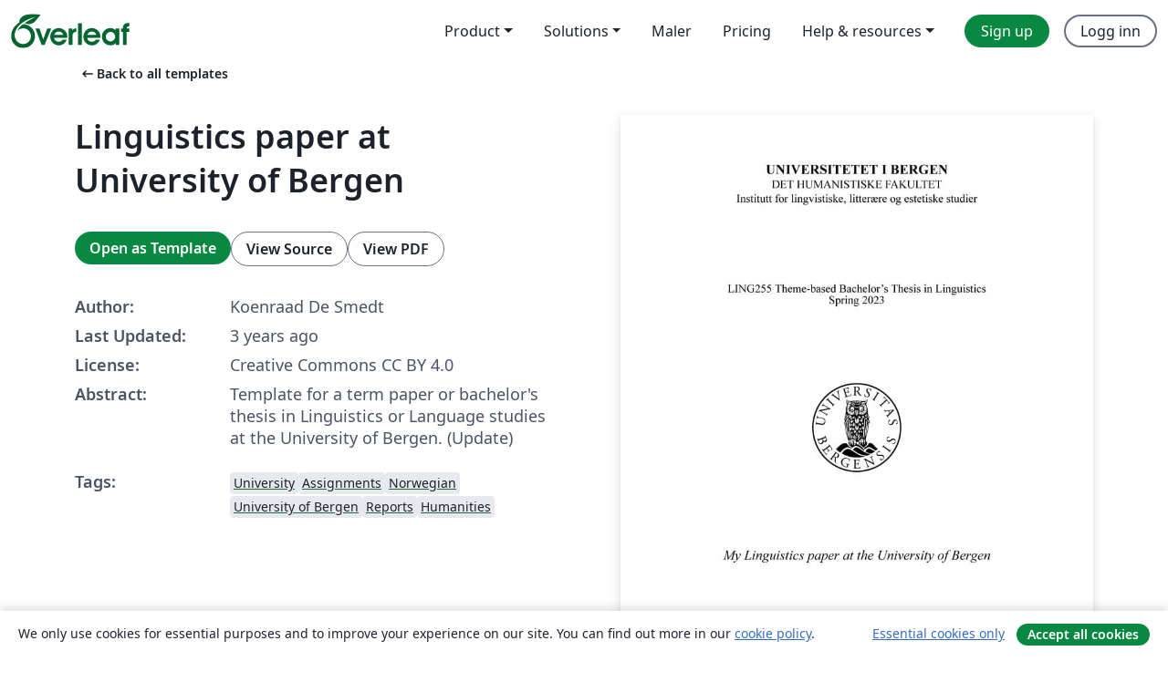

--- FILE ---
content_type: text/html; charset=utf-8
request_url: https://no.overleaf.com/latex/templates/linguistics-paper-at-university-of-bergen/kbbnzrzprmsk
body_size: 14965
content:
<!DOCTYPE html><html lang="no"><head><title translate="no">Linguistics paper at University of Bergen - Overleaf, Online LaTeX-redigeringsprogram</title><meta name="twitter:title" content="Linguistics paper at University of Bergen"><meta name="og:title" content="Linguistics paper at University of Bergen"><meta name="description" content="Template for a term paper or bachelor's thesis in Linguistics or Language studies at the University of Bergen. (Update)"><meta itemprop="description" content="Template for a term paper or bachelor's thesis in Linguistics or Language studies at the University of Bergen. (Update)"><meta itemprop="image" content="https://writelatex.s3.amazonaws.com/published_ver/28383.jpeg?X-Amz-Expires=14400&amp;X-Amz-Date=20260119T202500Z&amp;X-Amz-Algorithm=AWS4-HMAC-SHA256&amp;X-Amz-Credential=AKIAWJBOALPNFPV7PVH5/20260119/us-east-1/s3/aws4_request&amp;X-Amz-SignedHeaders=host&amp;X-Amz-Signature=75e407e5286bf1441e8325329c91db29caa798fa04d9cd4ee73ae1e40b103a6b"><meta name="image" content="https://writelatex.s3.amazonaws.com/published_ver/28383.jpeg?X-Amz-Expires=14400&amp;X-Amz-Date=20260119T202500Z&amp;X-Amz-Algorithm=AWS4-HMAC-SHA256&amp;X-Amz-Credential=AKIAWJBOALPNFPV7PVH5/20260119/us-east-1/s3/aws4_request&amp;X-Amz-SignedHeaders=host&amp;X-Amz-Signature=75e407e5286bf1441e8325329c91db29caa798fa04d9cd4ee73ae1e40b103a6b"><meta itemprop="name" content="Overleaf, the Online LaTeX Editor"><meta name="twitter:card" content="summary"><meta name="twitter:site" content="@overleaf"><meta name="twitter:description" content="An online LaTeX editor that’s easy to use. No installation, real-time collaboration, version control, hundreds of LaTeX templates, and more."><meta name="twitter:image" content="https://cdn.overleaf.com/img/ol-brand/overleaf_og_logo.png"><meta property="fb:app_id" content="400474170024644"><meta property="og:description" content="An online LaTeX editor that’s easy to use. No installation, real-time collaboration, version control, hundreds of LaTeX templates, and more."><meta property="og:image" content="https://cdn.overleaf.com/img/ol-brand/overleaf_og_logo.png"><meta property="og:type" content="website"><meta name="viewport" content="width=device-width, initial-scale=1.0, user-scalable=yes"><link rel="icon" sizes="32x32" href="https://cdn.overleaf.com/favicon-32x32.png"><link rel="icon" sizes="16x16" href="https://cdn.overleaf.com/favicon-16x16.png"><link rel="icon" href="https://cdn.overleaf.com/favicon.svg" type="image/svg+xml"><link rel="apple-touch-icon" href="https://cdn.overleaf.com/apple-touch-icon.png"><link rel="mask-icon" href="https://cdn.overleaf.com/mask-favicon.svg" color="#046530"><link rel="canonical" href="https://no.overleaf.com/latex/templates/linguistics-paper-at-university-of-bergen/kbbnzrzprmsk"><link rel="manifest" href="https://cdn.overleaf.com/web.sitemanifest"><link rel="stylesheet" href="https://cdn.overleaf.com/stylesheets/main-style-209217d091becd28dd46.css" id="main-stylesheet"><link rel="alternate" href="https://www.overleaf.com/latex/templates/linguistics-paper-at-university-of-bergen/kbbnzrzprmsk" hreflang="en"><link rel="alternate" href="https://cs.overleaf.com/latex/templates/linguistics-paper-at-university-of-bergen/kbbnzrzprmsk" hreflang="cs"><link rel="alternate" href="https://es.overleaf.com/latex/templates/linguistics-paper-at-university-of-bergen/kbbnzrzprmsk" hreflang="es"><link rel="alternate" href="https://pt.overleaf.com/latex/templates/linguistics-paper-at-university-of-bergen/kbbnzrzprmsk" hreflang="pt"><link rel="alternate" href="https://fr.overleaf.com/latex/templates/linguistics-paper-at-university-of-bergen/kbbnzrzprmsk" hreflang="fr"><link rel="alternate" href="https://de.overleaf.com/latex/templates/linguistics-paper-at-university-of-bergen/kbbnzrzprmsk" hreflang="de"><link rel="alternate" href="https://sv.overleaf.com/latex/templates/linguistics-paper-at-university-of-bergen/kbbnzrzprmsk" hreflang="sv"><link rel="alternate" href="https://tr.overleaf.com/latex/templates/linguistics-paper-at-university-of-bergen/kbbnzrzprmsk" hreflang="tr"><link rel="alternate" href="https://it.overleaf.com/latex/templates/linguistics-paper-at-university-of-bergen/kbbnzrzprmsk" hreflang="it"><link rel="alternate" href="https://cn.overleaf.com/latex/templates/linguistics-paper-at-university-of-bergen/kbbnzrzprmsk" hreflang="zh-CN"><link rel="alternate" href="https://no.overleaf.com/latex/templates/linguistics-paper-at-university-of-bergen/kbbnzrzprmsk" hreflang="no"><link rel="alternate" href="https://ru.overleaf.com/latex/templates/linguistics-paper-at-university-of-bergen/kbbnzrzprmsk" hreflang="ru"><link rel="alternate" href="https://da.overleaf.com/latex/templates/linguistics-paper-at-university-of-bergen/kbbnzrzprmsk" hreflang="da"><link rel="alternate" href="https://ko.overleaf.com/latex/templates/linguistics-paper-at-university-of-bergen/kbbnzrzprmsk" hreflang="ko"><link rel="alternate" href="https://ja.overleaf.com/latex/templates/linguistics-paper-at-university-of-bergen/kbbnzrzprmsk" hreflang="ja"><link rel="preload" href="https://cdn.overleaf.com/js/no-json-18c50f58d7ffc6e3bc68.js" as="script" nonce="l/MRdM4RCvOK7dCe6T0XGw=="><script type="text/javascript" nonce="l/MRdM4RCvOK7dCe6T0XGw==" id="ga-loader" data-ga-token="UA-112092690-1" data-ga-token-v4="G-RV4YBCCCWJ" data-cookie-domain=".overleaf.com" data-session-analytics-id="601a2923-7347-4abf-9a8b-8ee3c6d83cd0">var gaSettings = document.querySelector('#ga-loader').dataset;
var gaid = gaSettings.gaTokenV4;
var gaToken = gaSettings.gaToken;
var cookieDomain = gaSettings.cookieDomain;
var sessionAnalyticsId = gaSettings.sessionAnalyticsId;
if(gaid) {
    var additionalGaConfig = sessionAnalyticsId ? { 'user_id': sessionAnalyticsId } : {};
    window.dataLayer = window.dataLayer || [];
    function gtag(){
        dataLayer.push(arguments);
    }
    gtag('js', new Date());
    gtag('config', gaid, { 'anonymize_ip': true, ...additionalGaConfig });
}
if (gaToken) {
    window.ga = window.ga || function () {
        (window.ga.q = window.ga.q || []).push(arguments);
    }, window.ga.l = 1 * new Date();
}
var loadGA = window.olLoadGA = function() {
    if (gaid) {
        var s = document.createElement('script');
        s.setAttribute('async', 'async');
        s.setAttribute('src', 'https://www.googletagmanager.com/gtag/js?id=' + gaid);
        document.querySelector('head').append(s);
    } 
    if (gaToken) {
        (function(i,s,o,g,r,a,m){i['GoogleAnalyticsObject']=r;i[r]=i[r]||function(){
        (i[r].q=i[r].q||[]).push(arguments)},i[r].l=1*new Date();a=s.createElement(o),
        m=s.getElementsByTagName(o)[0];a.async=1;a.src=g;m.parentNode.insertBefore(a,m)
        })(window,document,'script','//www.google-analytics.com/analytics.js','ga');
        ga('create', gaToken, cookieDomain.replace(/^\./, ""));
        ga('set', 'anonymizeIp', true);
        if (sessionAnalyticsId) {
            ga('set', 'userId', sessionAnalyticsId);
        }
        ga('send', 'pageview');
    }
};
// Check if consent given (features/cookie-banner)
var oaCookie = document.cookie.split('; ').find(function(cookie) {
    return cookie.startsWith('oa=');
});
if(oaCookie) {
    var oaCookieValue = oaCookie.split('=')[1];
    if(oaCookieValue === '1') {
        loadGA();
    }
}
</script><meta name="ol-csrfToken" content="Emk1hmNb-Ag8x3HkU_bORp5QwiowZ5JcKWi0"><meta name="ol-baseAssetPath" content="https://cdn.overleaf.com/"><meta name="ol-mathJaxPath" content="/js/libs/mathjax-3.2.2/es5/tex-svg-full.js"><meta name="ol-dictionariesRoot" content="/js/dictionaries/0.0.3/"><meta name="ol-usersEmail" content=""><meta name="ol-ab" data-type="json" content="{}"><meta name="ol-user_id"><meta name="ol-i18n" data-type="json" content="{&quot;currentLangCode&quot;:&quot;no&quot;}"><meta name="ol-ExposedSettings" data-type="json" content="{&quot;isOverleaf&quot;:true,&quot;appName&quot;:&quot;Overleaf&quot;,&quot;adminEmail&quot;:&quot;support@overleaf.com&quot;,&quot;dropboxAppName&quot;:&quot;Overleaf&quot;,&quot;ieeeBrandId&quot;:15,&quot;hasAffiliationsFeature&quot;:true,&quot;hasSamlFeature&quot;:true,&quot;samlInitPath&quot;:&quot;/saml/ukamf/init&quot;,&quot;hasLinkUrlFeature&quot;:true,&quot;hasLinkedProjectFileFeature&quot;:true,&quot;hasLinkedProjectOutputFileFeature&quot;:true,&quot;siteUrl&quot;:&quot;https://www.overleaf.com&quot;,&quot;emailConfirmationDisabled&quot;:false,&quot;maxEntitiesPerProject&quot;:2000,&quot;maxUploadSize&quot;:52428800,&quot;projectUploadTimeout&quot;:120000,&quot;recaptchaSiteKey&quot;:&quot;6LebiTwUAAAAAMuPyjA4pDA4jxPxPe2K9_ndL74Q&quot;,&quot;recaptchaDisabled&quot;:{&quot;invite&quot;:true,&quot;login&quot;:false,&quot;passwordReset&quot;:false,&quot;register&quot;:false,&quot;addEmail&quot;:false},&quot;textExtensions&quot;:[&quot;tex&quot;,&quot;latex&quot;,&quot;sty&quot;,&quot;cls&quot;,&quot;bst&quot;,&quot;bib&quot;,&quot;bibtex&quot;,&quot;txt&quot;,&quot;tikz&quot;,&quot;mtx&quot;,&quot;rtex&quot;,&quot;md&quot;,&quot;asy&quot;,&quot;lbx&quot;,&quot;bbx&quot;,&quot;cbx&quot;,&quot;m&quot;,&quot;lco&quot;,&quot;dtx&quot;,&quot;ins&quot;,&quot;ist&quot;,&quot;def&quot;,&quot;clo&quot;,&quot;ldf&quot;,&quot;rmd&quot;,&quot;lua&quot;,&quot;gv&quot;,&quot;mf&quot;,&quot;yml&quot;,&quot;yaml&quot;,&quot;lhs&quot;,&quot;mk&quot;,&quot;xmpdata&quot;,&quot;cfg&quot;,&quot;rnw&quot;,&quot;ltx&quot;,&quot;inc&quot;],&quot;editableFilenames&quot;:[&quot;latexmkrc&quot;,&quot;.latexmkrc&quot;,&quot;makefile&quot;,&quot;gnumakefile&quot;],&quot;validRootDocExtensions&quot;:[&quot;tex&quot;,&quot;Rtex&quot;,&quot;ltx&quot;,&quot;Rnw&quot;],&quot;fileIgnorePattern&quot;:&quot;**/{{__MACOSX,.git,.texpadtmp,.R}{,/**},.!(latexmkrc),*.{dvi,aux,log,toc,out,pdfsync,synctex,synctex(busy),fdb_latexmk,fls,nlo,ind,glo,gls,glg,bbl,blg,doc,docx,gz,swp}}&quot;,&quot;sentryAllowedOriginRegex&quot;:&quot;^(https://[a-z]+\\\\.overleaf.com|https://cdn.overleaf.com|https://compiles.overleafusercontent.com)/&quot;,&quot;sentryDsn&quot;:&quot;https://4f0989f11cb54142a5c3d98b421b930a@app.getsentry.com/34706&quot;,&quot;sentryEnvironment&quot;:&quot;production&quot;,&quot;sentryRelease&quot;:&quot;b77e09b2bb508951b68ae3a00b95146e6898bac5&quot;,&quot;hotjarId&quot;:&quot;5148484&quot;,&quot;hotjarVersion&quot;:&quot;6&quot;,&quot;enableSubscriptions&quot;:true,&quot;gaToken&quot;:&quot;UA-112092690-1&quot;,&quot;gaTokenV4&quot;:&quot;G-RV4YBCCCWJ&quot;,&quot;propensityId&quot;:&quot;propensity-001384&quot;,&quot;cookieDomain&quot;:&quot;.overleaf.com&quot;,&quot;templateLinks&quot;:[{&quot;name&quot;:&quot;Journal articles&quot;,&quot;url&quot;:&quot;/gallery/tagged/academic-journal&quot;,&quot;trackingKey&quot;:&quot;academic-journal&quot;},{&quot;name&quot;:&quot;Books&quot;,&quot;url&quot;:&quot;/gallery/tagged/book&quot;,&quot;trackingKey&quot;:&quot;book&quot;},{&quot;name&quot;:&quot;Formal letters&quot;,&quot;url&quot;:&quot;/gallery/tagged/formal-letter&quot;,&quot;trackingKey&quot;:&quot;formal-letter&quot;},{&quot;name&quot;:&quot;Assignments&quot;,&quot;url&quot;:&quot;/gallery/tagged/homework&quot;,&quot;trackingKey&quot;:&quot;homework-assignment&quot;},{&quot;name&quot;:&quot;Posters&quot;,&quot;url&quot;:&quot;/gallery/tagged/poster&quot;,&quot;trackingKey&quot;:&quot;poster&quot;},{&quot;name&quot;:&quot;Presentations&quot;,&quot;url&quot;:&quot;/gallery/tagged/presentation&quot;,&quot;trackingKey&quot;:&quot;presentation&quot;},{&quot;name&quot;:&quot;Reports&quot;,&quot;url&quot;:&quot;/gallery/tagged/report&quot;,&quot;trackingKey&quot;:&quot;lab-report&quot;},{&quot;name&quot;:&quot;CVs and résumés&quot;,&quot;url&quot;:&quot;/gallery/tagged/cv&quot;,&quot;trackingKey&quot;:&quot;cv&quot;},{&quot;name&quot;:&quot;Theses&quot;,&quot;url&quot;:&quot;/gallery/tagged/thesis&quot;,&quot;trackingKey&quot;:&quot;thesis&quot;},{&quot;name&quot;:&quot;view_all&quot;,&quot;url&quot;:&quot;/latex/templates&quot;,&quot;trackingKey&quot;:&quot;view-all&quot;}],&quot;labsEnabled&quot;:true,&quot;wikiEnabled&quot;:true,&quot;templatesEnabled&quot;:true,&quot;cioWriteKey&quot;:&quot;2530db5896ec00db632a&quot;,&quot;cioSiteId&quot;:&quot;6420c27bb72163938e7d&quot;,&quot;linkedInInsightsPartnerId&quot;:&quot;7472905&quot;}"><meta name="ol-splitTestVariants" data-type="json" content="{&quot;hotjar-marketing&quot;:&quot;default&quot;}"><meta name="ol-splitTestInfo" data-type="json" content="{&quot;hotjar-marketing&quot;:{&quot;phase&quot;:&quot;release&quot;,&quot;badgeInfo&quot;:{&quot;tooltipText&quot;:&quot;&quot;,&quot;url&quot;:&quot;&quot;}}}"><meta name="ol-algolia" data-type="json" content="{&quot;appId&quot;:&quot;SK53GL4JLY&quot;,&quot;apiKey&quot;:&quot;9ac63d917afab223adbd2cd09ad0eb17&quot;,&quot;indexes&quot;:{&quot;wiki&quot;:&quot;learn-wiki&quot;,&quot;gallery&quot;:&quot;gallery-production&quot;}}"><meta name="ol-isManagedAccount" data-type="boolean"><meta name="ol-shouldLoadHotjar" data-type="boolean"></head><body class="website-redesign" data-theme="default"><a class="skip-to-content" href="#main-content">Skip to content</a><nav class="navbar navbar-default navbar-main navbar-expand-lg website-redesign-navbar" aria-label="Primary"><div class="container-fluid navbar-container"><div class="navbar-header"><a class="navbar-brand" href="/" aria-label="Overleaf"><div class="navbar-logo"></div></a></div><button class="navbar-toggler collapsed" id="navbar-toggle-btn" type="button" data-bs-toggle="collapse" data-bs-target="#navbar-main-collapse" aria-controls="navbar-main-collapse" aria-expanded="false" aria-label="Toggle Navigasjon"><span class="material-symbols" aria-hidden="true" translate="no">menu</span></button><div class="navbar-collapse collapse" id="navbar-main-collapse"><ul class="nav navbar-nav navbar-right ms-auto" role="menubar"><!-- loop over header_extras--><li class="dropdown subdued" role="none"><button class="dropdown-toggle" aria-haspopup="true" aria-expanded="false" data-bs-toggle="dropdown" role="menuitem" event-tracking="menu-expand" event-tracking-mb="true" event-tracking-trigger="click" event-segmentation="{&quot;item&quot;:&quot;product&quot;,&quot;location&quot;:&quot;top-menu&quot;}">Product</button><ul class="dropdown-menu dropdown-menu-end" role="menu"><li role="none"><a class="dropdown-item" role="menuitem" href="/about/features-overview" event-tracking="menu-click" event-tracking-mb="true" event-tracking-trigger="click" event-segmentation='{"item":"premium-features","location":"top-menu"}'>Funksjoner</a></li><li role="none"><a class="dropdown-item" role="menuitem" href="/about/ai-features" event-tracking="menu-click" event-tracking-mb="true" event-tracking-trigger="click" event-segmentation='{"item":"ai-features","location":"top-menu"}'>AI</a></li></ul></li><li class="dropdown subdued" role="none"><button class="dropdown-toggle" aria-haspopup="true" aria-expanded="false" data-bs-toggle="dropdown" role="menuitem" event-tracking="menu-expand" event-tracking-mb="true" event-tracking-trigger="click" event-segmentation="{&quot;item&quot;:&quot;solutions&quot;,&quot;location&quot;:&quot;top-menu&quot;}">Solutions</button><ul class="dropdown-menu dropdown-menu-end" role="menu"><li role="none"><a class="dropdown-item" role="menuitem" href="/for/enterprises" event-tracking="menu-click" event-tracking-mb="true" event-tracking-trigger="click" event-segmentation='{"item":"enterprises","location":"top-menu"}'>For business</a></li><li role="none"><a class="dropdown-item" role="menuitem" href="/for/universities" event-tracking="menu-click" event-tracking-mb="true" event-tracking-trigger="click" event-segmentation='{"item":"universities","location":"top-menu"}'>For universities</a></li><li role="none"><a class="dropdown-item" role="menuitem" href="/for/government" event-tracking="menu-click" event-tracking-mb="true" event-tracking-trigger="click" event-segmentation='{"item":"government","location":"top-menu"}'>For government</a></li><li role="none"><a class="dropdown-item" role="menuitem" href="/for/publishers" event-tracking="menu-click" event-tracking-mb="true" event-tracking-trigger="click" event-segmentation='{"item":"publishers","location":"top-menu"}'>For publishers</a></li><li role="none"><a class="dropdown-item" role="menuitem" href="/about/customer-stories" event-tracking="menu-click" event-tracking-mb="true" event-tracking-trigger="click" event-segmentation='{"item":"customer-stories","location":"top-menu"}'>Customer stories</a></li></ul></li><li class="subdued" role="none"><a class="nav-link subdued" role="menuitem" href="/latex/templates" event-tracking="menu-click" event-tracking-mb="true" event-tracking-trigger="click" event-segmentation='{"item":"templates","location":"top-menu"}'>Maler</a></li><li class="subdued" role="none"><a class="nav-link subdued" role="menuitem" href="/user/subscription/plans" event-tracking="menu-click" event-tracking-mb="true" event-tracking-trigger="click" event-segmentation='{"item":"pricing","location":"top-menu"}'>Pricing</a></li><li class="dropdown subdued nav-item-help" role="none"><button class="dropdown-toggle" aria-haspopup="true" aria-expanded="false" data-bs-toggle="dropdown" role="menuitem" event-tracking="menu-expand" event-tracking-mb="true" event-tracking-trigger="click" event-segmentation="{&quot;item&quot;:&quot;help-and-resources&quot;,&quot;location&quot;:&quot;top-menu&quot;}">Help & resources</button><ul class="dropdown-menu dropdown-menu-end" role="menu"><li role="none"><a class="dropdown-item" role="menuitem" href="/learn" event-tracking="menu-click" event-tracking-mb="true" event-tracking-trigger="click" event-segmentation='{"item":"learn","location":"top-menu"}'>Dokumentasjon</a></li><li role="none"><a class="dropdown-item" role="menuitem" href="/for/community/resources" event-tracking="menu-click" event-tracking-mb="true" event-tracking-trigger="click" event-segmentation='{"item":"help-guides","location":"top-menu"}'>Help guides</a></li><li role="none"><a class="dropdown-item" role="menuitem" href="/about/why-latex" event-tracking="menu-click" event-tracking-mb="true" event-tracking-trigger="click" event-segmentation='{"item":"why-latex","location":"top-menu"}'>Why LaTeX?</a></li><li role="none"><a class="dropdown-item" role="menuitem" href="/blog" event-tracking="menu-click" event-tracking-mb="true" event-tracking-trigger="click" event-segmentation='{"item":"blog","location":"top-menu"}'>Blogg</a></li><li role="none"><a class="dropdown-item" role="menuitem" data-ol-open-contact-form-modal="contact-us" data-bs-target="#contactUsModal" href data-bs-toggle="modal" event-tracking="menu-click" event-tracking-mb="true" event-tracking-trigger="click" event-segmentation='{"item":"contact","location":"top-menu"}'><span>Kontakt oss</span></a></li></ul></li><!-- logged out--><!-- register link--><li class="primary" role="none"><a class="nav-link" role="menuitem" href="/register" event-tracking="menu-click" event-tracking-action="clicked" event-tracking-trigger="click" event-tracking-mb="true" event-segmentation='{"page":"/latex/templates/linguistics-paper-at-university-of-bergen/kbbnzrzprmsk","item":"register","location":"top-menu"}'>Sign up</a></li><!-- login link--><li role="none"><a class="nav-link" role="menuitem" href="/login" event-tracking="menu-click" event-tracking-action="clicked" event-tracking-trigger="click" event-tracking-mb="true" event-segmentation='{"page":"/latex/templates/linguistics-paper-at-university-of-bergen/kbbnzrzprmsk","item":"login","location":"top-menu"}'>Logg inn</a></li><!-- projects link and account menu--></ul></div></div></nav><main class="gallery content content-page" id="main-content"><div class="container"><div class="row previous-page-link-container"><div class="col-lg-6"><a class="previous-page-link" href="/latex/templates"><span class="material-symbols material-symbols-rounded" aria-hidden="true" translate="no">arrow_left_alt</span>Back to all templates</a></div></div><div class="row"><div class="col-md-6 template-item-left-section"><div class="row"><div class="col-md-12"><div class="gallery-item-title"><h1 class="h2">Linguistics paper at University of Bergen</h1></div></div></div><div class="row cta-links-container"><div class="col-md-12 cta-links"><a class="btn btn-primary cta-link" href="/project/new/template/28383?id=112889781&amp;latexEngine=xelatex&amp;mainFile=term-paper-template.tex&amp;templateName=Linguistics+paper+at+University+of+Bergen&amp;texImage=texlive-full%3A2025.1" event-tracking-mb="true" event-tracking="gallery-open-template" event-tracking-trigger="click">Open as Template</a><button class="btn btn-secondary cta-link" data-bs-toggle="modal" data-bs-target="#modalViewSource" event-tracking-mb="true" event-tracking="gallery-view-source" event-tracking-trigger="click">View Source</button><a class="btn btn-secondary cta-link" href="/latex/templates/linguistics-paper-at-university-of-bergen/kbbnzrzprmsk.pdf" target="_blank" event-tracking-mb="true" event-tracking="gallery-download-pdf" event-tracking-trigger="click">View PDF</a></div></div><div class="template-details-container"><div class="template-detail"><div><b>Author:</b></div><div>Koenraad De Smedt</div></div><div class="template-detail"><div><b>Last Updated:</b></div><div><span data-bs-toggle="tooltip" data-bs-placement="bottom" data-timestamp-for-title="1678811118">3 years ago</span></div></div><div class="template-detail"><div><b>License:</b></div><div>Creative Commons CC BY 4.0</div></div><div class="template-detail"><div><b>Abstract:</b></div><div class="gallery-abstract" data-ol-mathjax>Template for a term paper or bachelor's thesis in Linguistics or Language studies at the University of Bergen. (Update)</div></div><div class="template-detail tags"><div><b>Tags:</b></div><div><div class="badge-link-list"><a class="badge-link badge-link-light" href="/gallery/tagged/university"><span class="badge text-dark bg-light"><span class="badge-content" data-badge-tooltip data-bs-placement="bottom" data-bs-title="University">University</span></span></a><a class="badge-link badge-link-light" href="/gallery/tagged/homework"><span class="badge text-dark bg-light"><span class="badge-content" data-badge-tooltip data-bs-placement="bottom" data-bs-title="Assignments">Assignments</span></span></a><a class="badge-link badge-link-light" href="/gallery/tagged/norwegian"><span class="badge text-dark bg-light"><span class="badge-content" data-badge-tooltip data-bs-placement="bottom" data-bs-title="Norwegian">Norwegian</span></span></a><a class="badge-link badge-link-light" href="/gallery/tagged/bergen"><span class="badge text-dark bg-light"><span class="badge-content" data-badge-tooltip data-bs-placement="bottom" data-bs-title="University of Bergen">University of Bergen</span></span></a><a class="badge-link badge-link-light" href="/gallery/tagged/report"><span class="badge text-dark bg-light"><span class="badge-content" data-badge-tooltip data-bs-placement="bottom" data-bs-title="Reports">Reports</span></span></a><a class="badge-link badge-link-light" href="/gallery/tagged/humanities"><span class="badge text-dark bg-light"><span class="badge-content" data-badge-tooltip data-bs-placement="bottom" data-bs-title="Humanities">Humanities</span></span></a></div></div></div></div></div><div class="col-md-6 template-item-right-section"><div class="entry"><div class="row"><div class="col-md-12"><div class="gallery-large-pdf-preview"><img src="https://writelatex.s3.amazonaws.com/published_ver/28383.jpeg?X-Amz-Expires=14400&amp;X-Amz-Date=20260119T202500Z&amp;X-Amz-Algorithm=AWS4-HMAC-SHA256&amp;X-Amz-Credential=AKIAWJBOALPNFPV7PVH5/20260119/us-east-1/s3/aws4_request&amp;X-Amz-SignedHeaders=host&amp;X-Amz-Signature=75e407e5286bf1441e8325329c91db29caa798fa04d9cd4ee73ae1e40b103a6b" alt="Linguistics paper at University of Bergen"></div></div></div></div></div></div><div class="row section-row"><div class="col-md-12"><div class="begin-now-card"><div class="card card-pattern"><div class="card-body"><p class="dm-mono"><span class="font-size-display-xs"><span class="text-purple-bright">\begin</span><wbr><span class="text-green-bright">{</span><span>now</span><span class="text-green-bright">}</span></span></p><p>Discover why over 25 million people worldwide trust Overleaf with their work.</p><p class="card-links"><a class="btn btn-primary card-link" href="/register">Sign up for free</a><a class="btn card-link btn-secondary" href="/user/subscription/plans">Explore all plans</a></p></div></div></div></div></div></div></main><div class="modal fade" id="modalViewSource" tabindex="-1" role="dialog" aria-labelledby="modalViewSourceTitle" aria-hidden="true"><div class="modal-dialog" role="document"><div class="modal-content"><div class="modal-header"><h3 class="modal-title" id="modalViewSourceTitle">Kilde</h3><button class="btn-close" type="button" data-bs-dismiss="modal" aria-label="Close"></button></div><div class="modal-body"><pre><code>%!TEX encoding = UTF-8 Unicode
%!TEX TS-program = xelatex
%!BIB TS-program = biber
\documentclass[a4paper,12pt]{article}
\input{settings}

\title{My Linguistics paper at the University of Bergen} % replace with title of your term paper
\author{Candidate 101} % replace with your candidate number, not your name
\newcommand{\Coursecode}{LING255 Theme-based Bachelor's Thesis in Linguistics} % replace with course code and name
\newcommand{\Semester}{Spring 2023}

\setdefaultlanguage{english} % endre til norsk om du vil
\setotherlanguages{norsk}

\addbibresource{sample.bib}

\newcommand{\tig}[1] {\fontspec{Abyssinica SIL} #1} % example fontspec for Tigrinya

\hyphenation{lem-mat-iz-at-ion uni-code}

\begin{document}
\input{titlepage} \maketitle

\begin{abstract} \noindent
This template is provided for papers at the bachelor's and master's programs in Linguistics at the University of Bergen, Norway.
It demonstrates the use of \LaTeX, a document preparation system which is quite suited to scientific papers and theses.
This document is not intended to give a realistic example of linguistic content, but attempts to demonstrate many different textual elements that are common in a term paper or a bachelor's thesis.
\end{abstract}

\section{Problem and hypothesis} \label{sec:intro}
Start your main text here.
Add more sections as needed.
In the first section of a paper it is appropriate to describe the area of research, the research problem to be solved and why it is important, the hypothesis and the expected outcome.

Examples, figures, tables, equations and appendices should always be numbered.
This is done automatically.
The use of labels and references to those labels ensures that the correct numbers are produced.

Linguistic examples should be provided with translations if they are not in the language of the paper.
If the morphological structure of words is relevant for the discussion, or helpful for the reader in order to understand the sentence, please use interlinear glosses according to the Leipzig Glossing Rules.\footnote{Leipzig Glossing Rules: \url{https://www.eva.mpg.de/lingua/resources/glossing-rules.php}}

Examples (\ref{ex:dutch}) and (\ref{ex:tigrinya}) illustrate the inclusion of interlinear glosses and translations.
Example (\ref{ex:tigrinya}) also illustrates the use of a specific font for the Ge‛ez script which is used to write the Ethiopian and Tigrinya alphabets. 

\begin{exe}
\ex \label{ex:dutch}
\gll Dit is een Nederlands voorbeeld-je.\\
This is a Dutch example-DIM\\
\trans `This is a small example in Dutch.'

\ex \label{ex:tigrinya}
\glll \tig{መይቱዋ/ላ።}\\
mäyit-u-wa/la\\
PerfS.die-SM.3MSg-OM$_1$/OM$_2$.3MSg\\ % use math mode for subscript
\trans ‘He died on/for her.’
\end{exe}

Also equations and formulas are numbered, as shown in Equation \ref{eq:lix}.
Figure \ref{fig:tree} illustrates how a tree structure can be drawn from a labeled bracketing representation.

\begin{equation} \label{eq:lix}
Lix=\frac{W}{S}+\frac{L \cdot 100}{W}
\end{equation}

\begin{figure}[htbp] \begin{center}
\synttree [S [NP [Pro [He]]] [VP [V [died]] [PP [P [for]] [NP [Pro [her]]]]]]
\caption{An example tree drawn from labeled bracketing using the \emph{synttree} package.} \label{fig:tree}
\end{center} \end{figure}

\section{Data and Method}
It is often appropriate to devote a section to the description of the data and method.
This section could, for instance, describe corpus materials, lexical data, questionnaires, experimental procedures, annotation software or other data, methods and tools which you have used for your paper.
Be specific in your description and specify where each resource was obtained.
If you search in a corpus, for instance, specify which corpus was consulted on which site, and give your exact search expressions.

Provide datasets, sample questionnaires, lists of experimental stimuli or other materials in numbered appendices.
However, materials spanning more than a page should preferably not be included in the PDF, but can be bundled in a ZIP or RAR archive together with the main file.
Alternatively, large files can be uploaded on one of the university's platforms, such as OneDrive or GitLab.

\section{Results}
This section could describe the results obtained from the research.
Present quantitative results in tables, plots and diagrams, as illustrated in Table \ref{tab:pct} and in Figures \ref{fig:bp} and \ref{fig:cm}.
It is highly advisable to produce the text and commands for tables directly from analysis scripts.
Python as well as R can produce good \LaTeX\ code for tables.
Plots and other graphs can be exported to files by analysis scripts and included for typesetting.
This is usually preferable to making screenshots.
Make sure that text in your tables and figures is easily readable.

\input{boysgirlsnormtable}

\begin{figure}[htbp] \begin{center}
\includegraphics[width=0.7\textwidth]{boysgirls.png}
\caption{Caption of a bar plot} \label{fig:bp}
\end{center} \end{figure}

\begin{figure}[htbp] \begin{center}
\includegraphics[width=0.6\textwidth]{cm.png}
\caption{Caption of a heatmap} \label{fig:cm}
\end{center} \end{figure}

\section{Discussion and conclusion}
The last section is an opportunity to interpret the results and to assess if the results confirm or reject the initial hypothesis formulated in section \ref{sec:intro}.
The conclusion summarizes which new knowledge is obtained, and possibly what it can be used for.
If relevant, a comparison can be made with other studies.
It also discusses to what extent the outcomes are uncertain or of a limited scope.

Include relevant references to related work \parencite{Kopka04,Mittelbach04,Van_Dongen12}.
This is achieved with cite commands which automatically take references from a list of publications (your .bib file) and adds them to the bibliography at the end of the document.
Such automatic management of references ensures a consistent chosen style.
The best way to manage a bibliography file is through a dedicated reference manager, such as Zotero\footnote{Zotero: \url{https://www.uib.no/en/ub/143203/zotero}, \url{https://zotero.org}} or BibDesk.
You can export items from Zotero to a bibfile that you upload to Overleaf.
Remember to pin the bibkeys before export from Zotero, because those are used in the citation commands.

There are several styles for the bibliography; the one used in this example is \emph{author-date}.\footnote{Here is a compact guide to BibLaTeX: \url{http://tug.ctan.org/info/biblatex-cheatsheet/biblatex-cheatsheet.pdf}} 
References to web resources can also be put in footnotes.\footnote{Wikibooks: \url{https://en.wikibooks.org/wiki/LaTeX}} 

Quotations from other works should either be marked in the text with quotation marks, or should be in separate paragraphs marked with indentation, and should always be provided with a citation of the source.
Translate if appropriate, as in the following.

\begin{quote}
    It is up to the psychologist to determine the exact place of semiology; the task of the linguist is to define what makes language [\textit{langue}] a special system within the whole of the semiological facts. \parencite[p. 33; my translation]{Saussure16}
\end{quote}

\LaTeX\ takes a while to learn, but it pays off in the long run because so much can be automated and made consistent.
You might be overwhelmed by the many different things in this brief template, but don't be scared: just use what you need and leave the rest for later.

\printbibliography

\clearpage
\appendix
\section{Frequency list &gt;= 5} \label{app:freq}
This is an example appendix showing how small amounts of data or results  can be included literally from a separate file and written over multiple columns.

\begin{multicols}{3}
% Use \verbatiminput to input literal plain text from files
{\footnotesize\verbatiminput{askefreqnohapax}}
\end{multicols}

\end{document}</code></pre></div><div class="modal-footer"><button class="btn btn-secondary" type="button" data-bs-dismiss="modal">Lukk</button></div></div></div></div><footer class="fat-footer hidden-print website-redesign-fat-footer"><div class="fat-footer-container"><div class="fat-footer-sections"><div class="footer-section" id="footer-brand"><a class="footer-brand" href="/" aria-label="Overleaf"></a></div><div class="footer-section"><h2 class="footer-section-heading">Om</h2><ul class="list-unstyled"><li><a href="/about">About us</a></li><li><a href="https://digitalscience.pinpointhq.com/">Careers</a></li><li><a href="/blog">Blogg</a></li></ul></div><div class="footer-section"><h2 class="footer-section-heading">Solutions</h2><ul class="list-unstyled"><li><a href="/for/enterprises">For business</a></li><li><a href="/for/universities">For universities</a></li><li><a href="/for/government">For government</a></li><li><a href="/for/publishers">For publishers</a></li><li><a href="/about/customer-stories">Customer stories</a></li></ul></div><div class="footer-section"><h2 class="footer-section-heading">Learn</h2><ul class="list-unstyled"><li><a href="/learn/latex/Learn_LaTeX_in_30_minutes">Learn LaTeX in 30 minutes</a></li><li><a href="/latex/templates">Maler</a></li><li><a href="/events/webinars">Webinars</a></li><li><a href="/learn/latex/Tutorials">Tutorials</a></li><li><a href="/learn/latex/Inserting_Images">How to insert images</a></li><li><a href="/learn/latex/Tables">How to create tables</a></li></ul></div><div class="footer-section"><h2 class="footer-section-heading">Pricing</h2><ul class="list-unstyled"><li><a href="/user/subscription/plans?itm_referrer=footer-for-indv">For individuals</a></li><li><a href="/user/subscription/plans?plan=group&amp;itm_referrer=footer-for-groups">For groups and organizations</a></li><li><a href="/user/subscription/plans?itm_referrer=footer-for-students#student-annual">For students</a></li></ul></div><div class="footer-section"><h2 class="footer-section-heading">Get involved</h2><ul class="list-unstyled"><li><a href="https://forms.gle/67PSpN1bLnjGCmPQ9">Let us know what you think</a></li></ul></div><div class="footer-section"><h2 class="footer-section-heading">Hjelp</h2><ul class="list-unstyled"><li><a href="/learn">Dokumentasjon </a></li><li><a href="/contact">Contact us </a></li><li><a href="https://status.overleaf.com/">Website status</a></li></ul></div></div><div class="fat-footer-base"><div class="fat-footer-base-section fat-footer-base-meta"><div class="fat-footer-base-item"><div class="fat-footer-base-copyright">© 2026 Overleaf</div><a href="/legal">Privacy and Terms</a><a href="https://www.digital-science.com/security-certifications/">Compliance</a></div><ul class="fat-footer-base-item list-unstyled fat-footer-base-language"><li class="dropdown dropup subdued language-picker" dropdown><button class="btn btn-link btn-inline-link" id="language-picker-toggle" dropdown-toggle data-ol-lang-selector-tooltip data-bs-toggle="dropdown" aria-haspopup="true" aria-expanded="false" aria-label="Select Språk" tooltip="Språk" title="Språk"><span class="material-symbols" aria-hidden="true" translate="no">translate</span>&nbsp;<span class="language-picker-text">Norsk</span></button><ul class="dropdown-menu dropdown-menu-sm-width" role="menu" aria-labelledby="language-picker-toggle"><li class="dropdown-header">Språk</li><li class="lng-option"><a class="menu-indent dropdown-item" href="https://www.overleaf.com/latex/templates/linguistics-paper-at-university-of-bergen/kbbnzrzprmsk" role="menuitem" aria-selected="false">English</a></li><li class="lng-option"><a class="menu-indent dropdown-item" href="https://cs.overleaf.com/latex/templates/linguistics-paper-at-university-of-bergen/kbbnzrzprmsk" role="menuitem" aria-selected="false">Čeština</a></li><li class="lng-option"><a class="menu-indent dropdown-item" href="https://es.overleaf.com/latex/templates/linguistics-paper-at-university-of-bergen/kbbnzrzprmsk" role="menuitem" aria-selected="false">Español</a></li><li class="lng-option"><a class="menu-indent dropdown-item" href="https://pt.overleaf.com/latex/templates/linguistics-paper-at-university-of-bergen/kbbnzrzprmsk" role="menuitem" aria-selected="false">Português</a></li><li class="lng-option"><a class="menu-indent dropdown-item" href="https://fr.overleaf.com/latex/templates/linguistics-paper-at-university-of-bergen/kbbnzrzprmsk" role="menuitem" aria-selected="false">Français</a></li><li class="lng-option"><a class="menu-indent dropdown-item" href="https://de.overleaf.com/latex/templates/linguistics-paper-at-university-of-bergen/kbbnzrzprmsk" role="menuitem" aria-selected="false">Deutsch</a></li><li class="lng-option"><a class="menu-indent dropdown-item" href="https://sv.overleaf.com/latex/templates/linguistics-paper-at-university-of-bergen/kbbnzrzprmsk" role="menuitem" aria-selected="false">Svenska</a></li><li class="lng-option"><a class="menu-indent dropdown-item" href="https://tr.overleaf.com/latex/templates/linguistics-paper-at-university-of-bergen/kbbnzrzprmsk" role="menuitem" aria-selected="false">Türkçe</a></li><li class="lng-option"><a class="menu-indent dropdown-item" href="https://it.overleaf.com/latex/templates/linguistics-paper-at-university-of-bergen/kbbnzrzprmsk" role="menuitem" aria-selected="false">Italiano</a></li><li class="lng-option"><a class="menu-indent dropdown-item" href="https://cn.overleaf.com/latex/templates/linguistics-paper-at-university-of-bergen/kbbnzrzprmsk" role="menuitem" aria-selected="false">简体中文</a></li><li class="lng-option"><a class="menu-indent dropdown-item active" href="https://no.overleaf.com/latex/templates/linguistics-paper-at-university-of-bergen/kbbnzrzprmsk" role="menuitem" aria-selected="true">Norsk<span class="material-symbols dropdown-item-trailing-icon" aria-hidden="true" translate="no">check</span></a></li><li class="lng-option"><a class="menu-indent dropdown-item" href="https://ru.overleaf.com/latex/templates/linguistics-paper-at-university-of-bergen/kbbnzrzprmsk" role="menuitem" aria-selected="false">Русский</a></li><li class="lng-option"><a class="menu-indent dropdown-item" href="https://da.overleaf.com/latex/templates/linguistics-paper-at-university-of-bergen/kbbnzrzprmsk" role="menuitem" aria-selected="false">Dansk</a></li><li class="lng-option"><a class="menu-indent dropdown-item" href="https://ko.overleaf.com/latex/templates/linguistics-paper-at-university-of-bergen/kbbnzrzprmsk" role="menuitem" aria-selected="false">한국어</a></li><li class="lng-option"><a class="menu-indent dropdown-item" href="https://ja.overleaf.com/latex/templates/linguistics-paper-at-university-of-bergen/kbbnzrzprmsk" role="menuitem" aria-selected="false">日本語</a></li></ul></li></ul></div><div class="fat-footer-base-section fat-footer-base-social"><div class="fat-footer-base-item"><a class="fat-footer-social x-logo" href="https://x.com/overleaf"><svg xmlns="http://www.w3.org/2000/svg" viewBox="0 0 1200 1227" height="25"><path d="M714.163 519.284L1160.89 0H1055.03L667.137 450.887L357.328 0H0L468.492 681.821L0 1226.37H105.866L515.491 750.218L842.672 1226.37H1200L714.137 519.284H714.163ZM569.165 687.828L521.697 619.934L144.011 79.6944H306.615L611.412 515.685L658.88 583.579L1055.08 1150.3H892.476L569.165 687.854V687.828Z"></path></svg><span class="visually-hidden">Overleaf on X</span></a><a class="fat-footer-social facebook-logo" href="https://www.facebook.com/overleaf.editor"><svg xmlns="http://www.w3.org/2000/svg" viewBox="0 0 666.66668 666.66717" height="25"><defs><clipPath id="a" clipPathUnits="userSpaceOnUse"><path d="M0 700h700V0H0Z"></path></clipPath></defs><g clip-path="url(#a)" transform="matrix(1.33333 0 0 -1.33333 -133.333 800)"><path class="background" d="M0 0c0 138.071-111.929 250-250 250S-500 138.071-500 0c0-117.245 80.715-215.622 189.606-242.638v166.242h-51.552V0h51.552v32.919c0 85.092 38.508 124.532 122.048 124.532 15.838 0 43.167-3.105 54.347-6.211V81.986c-5.901.621-16.149.932-28.882.932-40.993 0-56.832-15.528-56.832-55.9V0h81.659l-14.028-76.396h-67.631v-171.773C-95.927-233.218 0-127.818 0 0" fill="#0866ff" transform="translate(600 350)"></path><path class="text" d="m0 0 14.029 76.396H-67.63v27.019c0 40.372 15.838 55.899 56.831 55.899 12.733 0 22.981-.31 28.882-.931v69.253c-11.18 3.106-38.509 6.212-54.347 6.212-83.539 0-122.048-39.441-122.048-124.533V76.396h-51.552V0h51.552v-166.242a250.559 250.559 0 0 1 60.394-7.362c10.254 0 20.358.632 30.288 1.831V0Z" fill="#fff" transform="translate(447.918 273.604)"></path></g></svg><span class="visually-hidden">Overleaf on Facebook</span></a><a class="fat-footer-social linkedin-logo" href="https://www.linkedin.com/company/writelatex-limited"><svg xmlns="http://www.w3.org/2000/svg" viewBox="0 0 72 72" height="25"><g fill="none" fill-rule="evenodd"><path class="background" fill="#0B66C3" d="M8 72h56a8 8 0 0 0 8-8V8a8 8 0 0 0-8-8H8a8 8 0 0 0-8 8v56a8 8 0 0 0 8 8"></path><path class="text" fill="#FFF" d="M62 62H51.316V43.802c0-4.99-1.896-7.777-5.845-7.777-4.296 0-6.54 2.901-6.54 7.777V62H28.632V27.333H38.93v4.67s3.096-5.729 10.453-5.729c7.353 0 12.617 4.49 12.617 13.777zM16.35 22.794c-3.508 0-6.35-2.864-6.35-6.397C10 12.864 12.842 10 16.35 10c3.507 0 6.347 2.864 6.347 6.397 0 3.533-2.84 6.397-6.348 6.397ZM11.032 62h10.736V27.333H11.033V62"></path></g></svg><span class="visually-hidden">Overleaf on LinkedIn</span></a></div></div></div></div></footer><section class="cookie-banner hidden-print hidden" aria-label="Cookie banner"><div class="cookie-banner-content">We only use cookies for essential purposes and to improve your experience on our site. You can find out more in our <a href="/legal#Cookies">cookie policy</a>.</div><div class="cookie-banner-actions"><button class="btn btn-link btn-sm" type="button" data-ol-cookie-banner-set-consent="essential">Essential cookies only</button><button class="btn btn-primary btn-sm" type="button" data-ol-cookie-banner-set-consent="all">Accept all cookies</button></div></section><div class="modal fade" id="contactUsModal" tabindex="-1" aria-labelledby="contactUsModalLabel" data-ol-contact-form-modal="contact-us"><div class="modal-dialog"><form name="contactForm" data-ol-async-form data-ol-contact-form data-ol-contact-form-with-search="true" role="form" aria-label="Kontakt oss" action="/support"><input name="inbox" type="hidden" value="support"><div class="modal-content"><div class="modal-header"><h4 class="modal-title" id="contactUsModalLabel">Ta kontakt</h4><button class="btn-close" type="button" data-bs-dismiss="modal" aria-label="Lukk"><span aria-hidden="true"></span></button></div><div class="modal-body"><div data-ol-not-sent><div class="modal-form-messages"><div class="form-messages-bottom-margin" data-ol-form-messages-new-style="" role="alert"></div><div class="notification notification-type-error" hidden data-ol-custom-form-message="error_performing_request" role="alert" aria-live="polite"><div class="notification-icon"><span class="material-symbols" aria-hidden="true" translate="no">error</span></div><div class="notification-content text-left">Something went wrong. Please try again..</div></div></div><label class="form-label" for="contact-us-email-615">Epost</label><div class="mb-3"><input class="form-control" name="email" id="contact-us-email-615" required type="email" spellcheck="false" maxlength="255" value="" data-ol-contact-form-email-input></div><div class="form-group"><label class="form-label" for="contact-us-subject-615">Emne</label><div class="mb-3"><input class="form-control" name="subject" id="contact-us-subject-615" required autocomplete="off" maxlength="255"><div data-ol-search-results-wrapper hidden><ul class="dropdown-menu contact-suggestions-dropdown show" data-ol-search-results aria-role="region" aria-label="Help articles matching your subject"><li class="dropdown-header">Have you checked our <a href="/learn/kb" target="_blank">knowledge base</a>?</li><li><hr class="dropdown-divider"></li><div data-ol-search-results-container></div></ul></div></div></div><label class="form-label" for="contact-us-sub-subject-615">What do you need help with?</label><div class="mb-3"><select class="form-select" name="subSubject" id="contact-us-sub-subject-615" required autocomplete="off"><option selected disabled>Please select…</option><option>Using LaTeX</option><option>Using the Overleaf Editor</option><option>Using Writefull</option><option>Logging in or managing your account</option><option>Managing your subscription</option><option>Using premium features</option><option>Contacting the Sales team</option><option>Other</option></select></div><label class="form-label" for="contact-us-project-url-615">Prosjekt URL (Valgfri)</label><div class="mb-3"><input class="form-control" name="projectUrl" id="contact-us-project-url-615"></div><label class="form-label" for="contact-us-message-615">Let us know how we can help</label><div class="mb-3"><textarea class="form-control contact-us-modal-textarea" name="message" id="contact-us-message-615" required type="text"></textarea></div><div class="mb-3 d-none"><label class="visually-hidden" for="important-message">Important message</label><input class="form-control" name="important_message" id="important-message"></div></div><div class="mt-2" data-ol-sent hidden><h5 class="message-received">Message received</h5><p>Thanks for getting in touch. Our team will get back to you by email as soon as possible.</p><p>Email:&nbsp;<span data-ol-contact-form-thank-you-email></span></p></div></div><div class="modal-footer" data-ol-not-sent><button class="btn btn-primary" type="submit" data-ol-disabled-inflight event-tracking="form-submitted-contact-us" event-tracking-mb="true" event-tracking-trigger="click" event-segmentation="{&quot;location&quot;:&quot;contact-us-form&quot;}"><span data-ol-inflight="idle">Send message</span><span hidden data-ol-inflight="pending">Sending&hellip;</span></button></div></div></form></div></div></body><script type="text/javascript" nonce="l/MRdM4RCvOK7dCe6T0XGw==" src="https://cdn.overleaf.com/js/runtime-acf0066e8fa5d5d668bd.js"></script><script type="text/javascript" nonce="l/MRdM4RCvOK7dCe6T0XGw==" src="https://cdn.overleaf.com/js/27582-79e5ed8c65f6833386ec.js"></script><script type="text/javascript" nonce="l/MRdM4RCvOK7dCe6T0XGw==" src="https://cdn.overleaf.com/js/29088-e3f6cf68f932ee256fec.js"></script><script type="text/javascript" nonce="l/MRdM4RCvOK7dCe6T0XGw==" src="https://cdn.overleaf.com/js/8732-61de629a6fc4a719a5e1.js"></script><script type="text/javascript" nonce="l/MRdM4RCvOK7dCe6T0XGw==" src="https://cdn.overleaf.com/js/11229-f88489299ead995b1003.js"></script><script type="text/javascript" nonce="l/MRdM4RCvOK7dCe6T0XGw==" src="https://cdn.overleaf.com/js/bootstrap-6faaf78625873fafb726.js"></script><script type="text/javascript" nonce="l/MRdM4RCvOK7dCe6T0XGw==" src="https://cdn.overleaf.com/js/27582-79e5ed8c65f6833386ec.js"></script><script type="text/javascript" nonce="l/MRdM4RCvOK7dCe6T0XGw==" src="https://cdn.overleaf.com/js/29088-e3f6cf68f932ee256fec.js"></script><script type="text/javascript" nonce="l/MRdM4RCvOK7dCe6T0XGw==" src="https://cdn.overleaf.com/js/62382-0a4f25c3829fc56de629.js"></script><script type="text/javascript" nonce="l/MRdM4RCvOK7dCe6T0XGw==" src="https://cdn.overleaf.com/js/16164-b8450ba94d9bab0bbae1.js"></script><script type="text/javascript" nonce="l/MRdM4RCvOK7dCe6T0XGw==" src="https://cdn.overleaf.com/js/45250-424aec613d067a9a3e96.js"></script><script type="text/javascript" nonce="l/MRdM4RCvOK7dCe6T0XGw==" src="https://cdn.overleaf.com/js/24686-731b5e0a16bfe66018de.js"></script><script type="text/javascript" nonce="l/MRdM4RCvOK7dCe6T0XGw==" src="https://cdn.overleaf.com/js/99612-000be62f228c87d764b4.js"></script><script type="text/javascript" nonce="l/MRdM4RCvOK7dCe6T0XGw==" src="https://cdn.overleaf.com/js/8732-61de629a6fc4a719a5e1.js"></script><script type="text/javascript" nonce="l/MRdM4RCvOK7dCe6T0XGw==" src="https://cdn.overleaf.com/js/26348-e10ddc0eb984edb164b0.js"></script><script type="text/javascript" nonce="l/MRdM4RCvOK7dCe6T0XGw==" src="https://cdn.overleaf.com/js/56215-8bbbe2cf23164e6294c4.js"></script><script type="text/javascript" nonce="l/MRdM4RCvOK7dCe6T0XGw==" src="https://cdn.overleaf.com/js/22204-a9cc5e83c68d63a4e85e.js"></script><script type="text/javascript" nonce="l/MRdM4RCvOK7dCe6T0XGw==" src="https://cdn.overleaf.com/js/47304-61d200ba111e63e2d34c.js"></script><script type="text/javascript" nonce="l/MRdM4RCvOK7dCe6T0XGw==" src="https://cdn.overleaf.com/js/97910-33b5ae496770c42a6456.js"></script><script type="text/javascript" nonce="l/MRdM4RCvOK7dCe6T0XGw==" src="https://cdn.overleaf.com/js/84586-354bd17e13382aba4161.js"></script><script type="text/javascript" nonce="l/MRdM4RCvOK7dCe6T0XGw==" src="https://cdn.overleaf.com/js/97519-6759d15ea9ad7f4d6c85.js"></script><script type="text/javascript" nonce="l/MRdM4RCvOK7dCe6T0XGw==" src="https://cdn.overleaf.com/js/81920-0120c779815f6c20abc9.js"></script><script type="text/javascript" nonce="l/MRdM4RCvOK7dCe6T0XGw==" src="https://cdn.overleaf.com/js/99420-f66284da885ccc272b79.js"></script><script type="text/javascript" nonce="l/MRdM4RCvOK7dCe6T0XGw==" src="https://cdn.overleaf.com/js/11229-f88489299ead995b1003.js"></script><script type="text/javascript" nonce="l/MRdM4RCvOK7dCe6T0XGw==" src="https://cdn.overleaf.com/js/77474-c60464f50f9e7c4965bb.js"></script><script type="text/javascript" nonce="l/MRdM4RCvOK7dCe6T0XGw==" src="https://cdn.overleaf.com/js/92439-14c18d886f5c8eb09f1b.js"></script><script type="text/javascript" nonce="l/MRdM4RCvOK7dCe6T0XGw==" src="https://cdn.overleaf.com/js/771-e29b63a856e12bea8891.js"></script><script type="text/javascript" nonce="l/MRdM4RCvOK7dCe6T0XGw==" src="https://cdn.overleaf.com/js/41735-7fa4bf6a02e25a4513fd.js"></script><script type="text/javascript" nonce="l/MRdM4RCvOK7dCe6T0XGw==" src="https://cdn.overleaf.com/js/81331-ef104ada1a443273f6c2.js"></script><script type="text/javascript" nonce="l/MRdM4RCvOK7dCe6T0XGw==" src="https://cdn.overleaf.com/js/modules/v2-templates/pages/gallery-10cda45d6b388ef1e9d8.js"></script><script type="text/javascript" nonce="l/MRdM4RCvOK7dCe6T0XGw==" src="https://cdn.overleaf.com/js/27582-79e5ed8c65f6833386ec.js"></script><script type="text/javascript" nonce="l/MRdM4RCvOK7dCe6T0XGw==" src="https://cdn.overleaf.com/js/tracking-68d16a86768b7bfb2b22.js"></script></html>